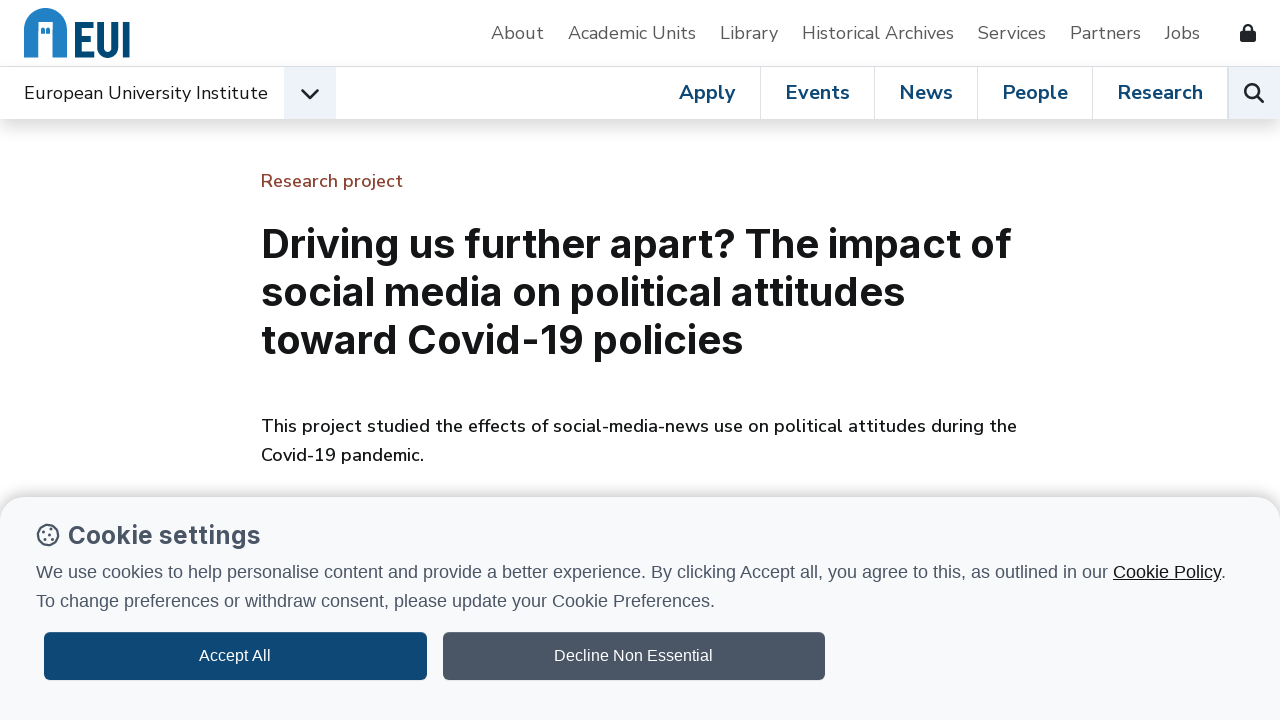

--- FILE ---
content_type: text/html; charset=utf-8
request_url: https://www.eui.eu/research-hub?id=driving-us-further-apart-the-impact-of-social-media-on-political-attitudes-toward-covid-19-policies
body_size: 9674
content:
<!DOCTYPE html>
<html lang="en-GB">
<head><meta charset="utf-8"><title>
	Driving us further apart? The impact of social media on political attitudes toward Covid-19 policies • European University Institute
</title>
    
    
    
    
    <meta name="GENERATOR" content="Contensis CMS Version 15.2" />


<link href="/web-production/code/assets/css/bootstrap.min.css?v=12&amp;version=2966304?version=2966304" rel="stylesheet" type="text/css" />
<link href="/web-production/code/assets/css/owl.carousel.min.css?version=2965657?version=2965657" rel="stylesheet" type="text/css" />
<link href="/web-production/code/assets/css/style2021.css?v=15&amp;version=3011913?version=3011913" rel="stylesheet" type="text/css" />
<link href="/web-production/code/assets/addEvent/css/addEvent.css?version=2953880" rel="stylesheet" type="text/css" />
<link href="/web-production/code/assets/css/glightbox.min.css?version=2967240" rel="stylesheet" type="text/css" />
<meta http-equiv="X-UA-Compatible" content="IE=edge"><meta name="viewport" content="width=device-width, initial-scale=1"><link rel="stylesheet" media="print" onload="this.onload=null;this.removeAttribute('media');" href="https://fonts.googleapis.com/css2?family=Inter:wght@400;500;600;700&display=swap"><link rel="stylesheet" media="print" onload="this.onload=null;this.removeAttribute('media');" href="https://fonts.googleapis.com/css2?family=Nunito+Sans:ital,wght@0,400;0,600;0,700;1,400&display=swap"><link rel="apple-touch-icon" sizes="180x180" href="/web-production/code/assets/favicon/apple-touch-icon.png"><link rel="icon" type="image/png" sizes="32x32" href="/web-production/code/assets/favicon/favicon-32x32.png"><link rel="icon" type="image/png" sizes="16x16" href="/web-production/code/assets/favicon/favicon-16x16.png"><link rel="manifest" href="/web-production/code/assets/favicon/webmanifest.json"><link rel="mask-icon" href="/web-production/code/assets/favicon/safari-pinned-tab.svg" color="#2581c4"><!--[if lt IE 9]><script src="/NewGenerationSite/j/html5shiv.js"></script><script src="/NewGenerationSite/j/respond.min.js"></script><![endif]--><meta name='description' content='This project studied the effects of socialmedianews use on political attitudes during the Covid19 pandemic'>
<meta itemprop='description' content='This project studied the effects of socialmedianews use on political attitudes during the Covid19 pandemic'>
<meta property='twitter:description' content='This project studied the effects of socialmedianews use on political attitudes during the Covid19 pandemic'>
<meta property='og:description' content='This project studied the effects of socialmedianews use on political attitudes during the Covid19 pandemic'>
<meta name='image' content='https://www.eui.eu/Content-Types-Assets/Uploads/General/pexels-tracy-le-blanc-607812.xa2a77bc3.jpg?w=1920&h=1080'>
<meta itemprop='image' content='https://www.eui.eu/Content-Types-Assets/Uploads/General/pexels-tracy-le-blanc-607812.xa2a77bc3.jpg?w=1920&h=1080'>
<meta property='twitter:card' content='summary_large_image'>
<meta property='twitter:image' content='https://www.eui.eu/Content-Types-Assets/Uploads/General/pexels-tracy-le-blanc-607812.xa2a77bc3.jpg?w=1920&h=1080'>
<meta property='og:image' content='https://www.eui.eu/Content-Types-Assets/Uploads/General/pexels-tracy-le-blanc-607812.xa2a77bc3.jpg?w=1920&h=1080'>
<meta itemprop='name' content='Driving us further apart? The impact of social media on political attitudes toward Covid-19 policies'>
<meta property='twitter:title' content='Driving us further apart? The impact of social media on political attitudes toward Covid-19 policies'>
<meta property='og:title' content='Driving us further apart? The impact of social media on political attitudes toward Covid-19 policies'>
<meta property='og:url' content='https://www.eui.eu/research-hub?id=driving-us-further-apart-the-impact-of-social-media-on-political-attitudes-toward-covid-19-policies'>
<meta property='og:site_name' content='European University Institute'>
<meta property='og:locale' content='en_GB'>
<meta property='og:type' content='website'>
<meta property='twitter:card' content='summary'>
<meta property='twitter:site' content='@EUI_EU'>
<link rel='canonical' href='https://www.eui.eu/research-hub?id=driving-us-further-apart-the-impact-of-social-media-on-political-attitudes-toward-covid-19-policies'></link>
<script src='https://kit.fontawesome.com/cf5261b548.js' crossorigin='anonymous'></script>
<style type="text/css">
@media all
{
h1.pageTitle{display:none!important;}
}
</style>
<!--
ControlID:Ctrl9f2cebfe1b74423292d12a8b9d3f9d97 of type CMS_API.WebUI.WebControls.RazorView has set the maximum duration to 86400 seconds
ControlID:Ctrlb378de412f58458ab806b6ebf7cc7679 of type CMS_API.WebUI.WebControls.RazorView has set the maximum duration to 86400 seconds
ControlID:__Page of type ASP.research_hub_aspx has set the maximum duration to 3600 seconds
Cache Enabled using rule ControlID:__Page of type ASP.research_hub_aspx has set the maximum duration to 3600 seconds
Cache Page Render Time 26/01/2026 01:43:15

--></head>
<body>    
    <form method="post" action="/research-hub?id=driving-us-further-apart-the-impact-of-social-media-on-political-attitudes-toward-covid-19-policies" id="form1">
<div class="aspNetHidden">
<input type="hidden" name="ScriptManager_HiddenField" id="ScriptManager_HiddenField" value="" />
<input type="hidden" name="__VIEWSTATE" id="__VIEWSTATE" value="5FEZxKUvH+G4+kao2aIA/Lp7YHZmcsSU8x7+r5TqmNRXzm2QaWoU48MIa1yXAOI8SjFcfIctaqQjqB6WUfuEYmQkWTA=" />
</div>


<script src="/ScriptResource.axd?d=uHIkleVeDJf4xS50Krz-yArUyBtZItU56L3hH-k23K6FJvIsXVuOb-z1ooga0jaUkRooKviCygbEc5J_EOJECV6uViefdpsxmFI3fUcHWglFoetu6uSA-RoPKY1Sg5TH_vVpikgdMrFoqckoQu_cutVenTw1&amp;t=2a9d95e3" type="text/javascript"></script>		<script  type="text/javascript" src="/web-production/code/assets/js/jQuery.min.js?version=2955844&amp;build=170128"></script>

        
    



<div class="d-none" id="tracking_code" data-type=""></div>

<div class="d-none" id="page_info" data-version="content_types" data-id="b9220c56-265f-4a17-b139-2fbd65e299cd" data-language="en-GB" data-contentype="researchProjects" data-indexname="cms_researchProjects" data-versionstatus="published" data-people_email="" data-objectid="driving-us-further-apart-the-impact-of-social-media-on-political-attitudes-toward-covid-19-policies" data-hasnode="" data-nodeid="" ></div>

	<a class="visually-hidden-focusable" href="#main">Skip to content</a>
	<header class="site-header bg-white border-xl-bottom">
		<div class="container-fluid p-0">
			<div class="d-flex d-xl-none w-auto position-fixed top-0 end-0 z-9999 py-3">
				<button class="navbar-toggler p-0 me-4 ms-auto hamburger hamburger--spin" aria-controls="top-nav" aria-expanded="false" aria-label="Toggle navigation" type="button" data-bs-toggle="collapse" data-bs-target="#top-nav"> 
					<span class="hamburger-box">
						<span class="hamburger-inner"></span>
						<span class="visually-hidden">Open menu</span>
					</span>
				</button>
			</div>
			<div class="row g-0 position-relative z-996 ps-xl-4 py-xl-2 bg-white">
				<nav class="navbar navbar-expand-xl d-flex py-0" aria-label="Secondary Navigation">
					<div id="logo" class="d-none d-xl-inline-flex align-items-center w-auto">
						<a class="d-inline-flex mx-4 ms-xl-0 me-lg-5 text-decoration-none" title="Go to EUI home page" href="/en/home"> 
							<img alt="European University Institute logo" src="https://www.eui.eu/web-production/code/assets/img/logo-eui.svg">
						</a>
					</div>
					<div id="top-nav" class="bg-white w-sm-75 w-md-50 shadow shadow-xl-none navbar-collapse collapse">
						<div class="d-flex flex-column flex-xl-row justify-content-end align-items-xl-center w-100">
							<a href="/en/public/about" class="d-inline-block pb-2 px-3 px-xl-0 py-xl-2 me-xl-4 me-xxl-5 mt-2 my-xl-0 border-bottom border-xl-none text-decoration-none text-grey" title="Go to About the EUI">About</a>
							<a href="/en/academic-units" class="d-inline-block pb-2 px-3 px-xl-0 py-xl-2 me-xl-4 me-xxl-5 mt-2 my-xl-0 border-bottom border-xl-none text-decoration-none text-grey" title="Go to Academic Units">Academic Units</a>
							<a href="/en/services/library" class="d-inline-block pb-2 px-3 px-xl-0 py-xl-2 me-xl-4 me-xxl-5 mt-2 my-xl-0 border-bottom border-xl-none text-decoration-none text-grey" title="Go to EUI Library">Library</a>
							<a href="/en/academic-units/historical-archives-of-the-european-union" class="d-inline-block pb-2 px-3 px-xl-0 py-xl-2 me-xl-4 me-xxl-5 mt-2 my-xl-0 border-bottom border-xl-none text-decoration-none text-grey" title="Go to Historical Archives of European Union">Historical Archives</a>
							<a href="/en/services" class="d-inline-block pb-2 px-3 px-xl-0 py-xl-2 me-xl-4 me-xxl-5 mt-2 my-xl-0 border-bottom border-xl-none text-decoration-none text-grey" title="Go to Support Services">Services</a>
							<a href="/en/services/development-and-external-relations/partnerships" class="d-inline-block pb-2 px-3 px-xl-0 py-xl-2 me-xl-4 me-xxl-5 mt-2 my-xl-0 border-bottom border-xl-none text-decoration-none text-grey" title="Go to EUI Partners">Partners</a>
							<a href="/About/JobOpportunities" class="d-inline-block pb-2 px-3 px-xl-0 py-xl-2 me-xl-4 me-xxl-5 mt-2 my-xl-0 border-bottom border-xl-none text-decoration-none text-grey" title="Go to Job opportunities at the EUI">Jobs</a>
							<!--<a href="/en/public/covid-19-information" class="d-inline-block pb-2 px-3 px-xl-0 py-xl-2 me-xl-4 me-xxl-5 mt-2 my-xl-0 border-bottom border-xl-none text-decoration-none text-danger" title="Go to COVID-19 information for the EUI community and visitors">Covid-19 Info</a>-->
							<a href="/web-production/system/intranet-resources" class="d-inline-flex align-items-center pb-2 px-3 px-xl-0 py-xl-2 me-xl-4 mt-2 my-xl-0 border-bottom border-xl-none text-decoration-none text-dark" data-bs-toggle="tooltip" data-bs-placement="left" aria-label="Resources for EUI Members" title="Go to Resources for EUI Members (Login required)">
								<span class="d-xl-none">Resources for EUI Members</span>
								<span class="fas fa-lock ms-3" aria-hidden="true"></span>
							</a>
						</div>
					</div>
				</nav>
			</div>
		</div>
	</header>
	<nav id="navigation" class="position-relative sticky-top w-100 bg-white z-9996 shadow" aria-label="Primary Navigation">
		<div class="container-fluid p-0 d-xl-flex">
			<div class="d-flex align-items-center dropdown">
				<span id="logo-small" class="d-flex ms-4">
					<a href="/en/home" title="Go to EUI home page"><img class="d-xl-none" src="https://www.eui.eu/web-production/code/assets/img/logo-eui.svg" alt="European University Institute logo"></a>
				</span>
				<div id="affiliation" class="d-inline-flex align-items-center">
					<div class="d-flex align-items-center">
							<a class="d-none d-md-block ms-4 ms-xl-0 py-2 link-dark text-decoration-none" href="/en/home" title="Go to EUI home page">European University Institute</a>
						<button type="button" id="dropdownEUIunits" data-bs-toggle="dropdown" aria-expanded="false" aria-label="Academic Units Menu" class="d-flex align-items-center justify-content-center position-lg-static ms-3 mb-0 btn bg-light rounded-0">
							<span class="fas fa-chevron-down fs-5 transition-transform" aria-hidden="true"></span>
							<span class="visually-hidden">Open EUI Academic Units menu</span>
						</button>
						<div class="dropdown-menu p-0 rounded-0 shadow" aria-labelledby="dropdownEUIunits">
							<ul class="list-group list-group-flush">
								<li class="list-group-item border-0 py-0 bg-primary"><span class="px-0 dropdown-item-text fw-bold fs-5 text-white">Jump to:</span></li>
								<li class="list-group-item py-0"><a class="d-inline-block py-2 link-dark text-decoration-none" href="/en/academic-units/department-of-economics" title="Go to Department of Economics">Department of Economics</a></li>
								<li class="list-group-item py-0"><a class="d-inline-block py-2 link-dark text-decoration-none" href="/en/academic-units/department-of-history" title="Go to Department of History">Department of History</a></li>
								<li class="list-group-item py-0"><a class="d-inline-block py-2 link-dark text-decoration-none" href="/en/academic-units/department-of-law" title="Go to Department of Law">Department of Law</a></li>
								<li class="list-group-item py-0"><a class="d-inline-block py-2 link-dark text-decoration-none" href="/en/academic-units/political-and-social-sciences" title="Go to Department of Political and Social Sciences">Department of Political and Social Sciences</a></li>
								<li class="list-group-item py-0"><a class="d-inline-block py-2 link-dark text-decoration-none" href="/en/academic-units/school-of-transnational-governance" title="Go to Florence School of Transnational Governance">Florence School of Transnational Governance</a></li>
								<li class="list-group-item py-0"><a class="d-inline-block py-2 link-dark text-decoration-none" href="/en/academic-units/max-weber-programme-for-postdoctoral-studies" title="Go to Max Weber Programme for Postdoctoral Studies">Max Weber Programme for Postdoctoral Studies</a></li>
								<li class="list-group-item py-0"><a class="d-inline-block py-2 link-dark text-decoration-none" href="/en/academic-units/robert-schuman-centre-for-advanced-studies" title="Go to Robert Schuman Centre for Advanced Studies">Robert Schuman Centre for Advanced Studies</a></li>								
							</ul>
						</div>
					</div>
				</div>
			</div>
			<div class="position-relative border-top border-xl-none ms-xl-auto lh-1">
				<div class="d-inline-flex w-100">
					<div class="d-flex ms-auto overflowX-scroll overflowY-hidden overflowX-md-visible">
						<a class="d-inline-flex align-items-center px-4 mb-0 text-decoration-none link-primary fs-xl-5 fw-bold lh-1 border-end" title="Go to Apply at EUI" href="/en/public/educational-programmes">Apply</a>
						<a class="d-inline-flex align-items-center px-4 mb-0 text-decoration-none link-primary fs-xl-5 fw-bold lh-1 border-end" title="Go to Events at the EUI" href="/events">Events</a>
						<a class="d-inline-flex align-items-center px-4 mb-0 text-decoration-none link-primary fs-xl-5 fw-bold lh-1 border-end" title="Go to News from the EUI" href="/news-hub">News</a>
						<a class="d-inline-flex align-items-center px-4 mb-0 text-decoration-none link-primary fs-xl-5 fw-bold lh-1 border-end" title="Go to People at the EUI" href="/people">People</a>
						<a class="d-inline-flex align-items-center px-4 mb-0 text-decoration-none link-primary fs-xl-5 fw-bold lh-1 border-lg-end" title="Go to Research at the EUI" href="/en/public/research">Research</a>
					</div>
					<div class="d-flex">
						<button type="button" id="open-search" class="p-0 mb-0 btn bg-light border-start rounded-0" aria-label="Search the EUI website" title="Search the EUI website">
							<span class="visually-hidden">Search</span>
							<span class="fas fa-search fs-5" aria-hidden="true"></span>
						</button>
					</div>				
				</div>
			</div>
		</div>	
	</nav>
	<div id="header-search" class="row g-0 w-100 p-5 bg-white shadow position-fixed z-999">
		<div class="p-4 d-lg-flex position-relative">
			<div class="d-flex flex-fill">
				<div class="input-group mb-3 mb-lg-0 me-lg-5">
					<label class="visually-hidden" for="searchEUI">Search European University Institute website</label>
					<input id="searchEUI" name="searchEUI" class="form-control form-control-lg rounded-0" type="text" placeholder="Search">
					<button id="searchEUIButton" class="btn btn-primary btn-lg rounded-0"><span class="visually-hidden">Search</span><span class="fas fa-search"></span></button>
				</div>
			</div>
			<div class="d-flex align-items-center">
				<fieldset>
    				<legend class="visually-hidden">Search in:</legend>
					<div class="d-inline-flex w-auto align-items-center">
						<input class="form-check-input m-0" type="radio" name="inlineRadioOptions" id="inlineRadio1" value="option1" checked="">
						<label class="form-check-label ms-2 fw-medium" for="inlineRadio1">Web</label>
					</div>
					<div class="d-inline-flex w-auto align-items-center ms-5">
						<input class="form-check-input m-0" type="radio" name="inlineRadioOptions" id="inlineRadio2" value="option2">
						<label class="form-check-label ms-2 fw-medium" for="inlineRadio2">People</label>
					</div>
					<div class="d-inline-flex w-auto align-items-center mx-5">
						<input class="form-check-input m-0" type="radio" name="inlineRadioOptions" id="inlineRadio3" value="option3">
						<label class="form-check-label ms-2 fw-medium" for="inlineRadio3">Research</label>
					</div>
					<div class="d-inline-flex">
						<button type="button" class="border-none bg-transparent p-0 fs-5" data-bs-toggle="popover" data-bs-trigger="focus" data-bs-placement="bottom" data-bs-html="true" data-bs-content="Select <b>'Web'</b> to perform a generic search on the website.<br /><br />Select <b>'People'</b> to search for EUI people.<br /><br />Select <b>'Research'</b> to browse the research at the EUI." data-bs-original-title="EUI Search">
							<span class="visually-hidden">Help</span>
							<span class="far fa-question-circle text-primary" aria-hidden="true"></span>
						</button>
					</div>
				</fieldset>	
			</div>
		</div>
	</div>




<main class="position-relative" id="main">
<div class="container-fluid p-0 mx-auto position-relative">



     <div class="d-none" id="entryid" data-indexname="dis_researchProjects" data-ct="researchProjects" data-entryid="b9220c56-265f-4a17-b139-2fbd65e299cd" data-versionStatus="published"></div>
	<article>
		<div class="row g-0 align-items-start pe-0">
			<div class="col-12 col-lg-8 col-xxl-6 col-xxxl-5 mx-lg-auto px-3 ms-xxl-5 mx-xxxl-auto px-md-5 px-xxl-0 py-5">
				<header>
					<p class="mb-1 fw-semi-bold text-red">Research project</p>
					<h1 class="mt-4 mb-5 fw-bold">Driving us further apart? The impact of social media on political attitudes toward Covid-19 policies</h1>
						<p class="fs-xxxl-5 fw-semi-bold">This project studied the effects of social-media-news use on political attitudes during the Covid-19 pandemic.</p>
					<div class="my-5">
							<div id="social_share" class="d-flex justify-content-between align-items-center mb-5 pb-2 border-bottom">
		<div>
			<a href="" onclick="window.print()" title="Print this page" class="d-inline-flex align-items-center me-3 fw-bold link-primary text-decoration-none lh-1">
				<svg xmlns="http://www.w3.org/2000/svg" viewBox="0 0 512 512" height="20px" class="me-2">
					<path fill="#0e4876" d="M128 0C92.7 0 64 28.7 64 64l0 96 64 0 0-96 226.7 0L384 93.3l0 66.7 64 0 0-66.7c0-17-6.7-33.3-18.7-45.3L400 18.7C388 6.7 371.7 0 354.7 0L128 0zM384 352l0 32 0 64-256 0 0-64 0-16 0-16 256 0zm64 32l32 0c17.7 0 32-14.3 32-32l0-96c0-35.3-28.7-64-64-64L64 192c-35.3 0-64 28.7-64 64l0 96c0 17.7 14.3 32 32 32l32 0 0 64c0 35.3 28.7 64 64 64l256 0c35.3 0 64-28.7 64-64l0-64zM432 248a24 24 0 1 1 0 48 24 24 0 1 1 0-48z"/>
				</svg>
				<span class="d-none d-md-inline-block">Print</span>
			</a>
		</div>
		<div>
			<span class="me-2">Share:</span>
			<span class="me-3">
				<a href="https://www.facebook.com/sharer/sharer.php?u=https%3a%2f%2fwww.eui.eu%2fresearch-hub%3fid%3ddriving-us-further-apart-the-impact-of-social-media-on-political-attitudes-toward-covid-19-policies" target="_blank" title="Share on Facebook" class="text-decoration-none link-primary">
					<!--<span class="fa-brands fa-facebook fs-4"></span>-->
					<svg xmlns="http://www.w3.org/2000/svg" viewBox="0 0 512 512" height="20px">
						<path fill="#0e4876" d="M512 256C512 114.6 397.4 0 256 0S0 114.6 0 256C0 376 82.7 476.8 194.2 504.5V334.2H141.4V256h52.8V222.3c0-87.1 39.4-127.5 125-127.5c16.2 0 44.2 3.2 55.7 6.4V172c-6-.6-16.5-1-29.6-1c-42 0-58.2 15.9-58.2 57.2V256h83.6l-14.4 78.2H287V510.1C413.8 494.8 512 386.9 512 256h0z"/>
					</svg>
					<span class="visually-hidden">Share on Facebook</span>
				</a>
			</span>
			<span class="me-3">
				<a href="https://bsky.app/intent/compose" title="Share on BlueSky" target="_blank" class="text-decoration-none link-primary">					
					<!--<span class="fa-brands fa-bluesky fs-4"></span>-->
					<svg xmlns="http://www.w3.org/2000/svg" viewBox="0 0 512 512" height="20px">
						<path fill="#0e4876" d="M111.8 62.2C170.2 105.9 233 194.7 256 242.4c23-47.6 85.8-136.4 144.2-180.2c42.1-31.6 110.3-56 110.3 21.8c0 15.5-8.9 130.5-14.1 149.2C478.2 298 412 314.6 353.1 304.5c102.9 17.5 129.1 75.5 72.5 133.5c-107.4 110.2-154.3-27.6-166.3-62.9l0 0c-1.7-4.9-2.6-7.8-3.3-7.8s-1.6 3-3.3 7.8l0 0c-12 35.3-59 173.1-166.3 62.9c-56.5-58-30.4-116 72.5-133.5C100 314.6 33.8 298 15.7 233.1C10.4 214.4 1.5 99.4 1.5 83.9c0-77.8 68.2-53.4 110.3-21.8z"/>
					</svg>
					<span class="visually-hidden">Share on BlueSky</span>
				</a>
			</span>
			<span class="me-3">
				<a href="https://twitter.com/share?url=https%3a%2f%2fwww.eui.eu%2fresearch-hub%3fid%3ddriving-us-further-apart-the-impact-of-social-media-on-political-attitudes-toward-covid-19-policies" title="Share on X" target="_blank" class="text-decoration-none link-primary">					
					<!--<span class="fa-brands fa-x-twitter fs-4"></span>-->
					<svg xmlns="http://www.w3.org/2000/svg" viewBox="0 0 512 512" height="20px">
						<path fill="#0e4876" d="M389.2 48h70.6L305.6 224.2 487 464H345L233.7 318.6 106.5 464H35.8L200.7 275.5 26.8 48H172.4L272.9 180.9 389.2 48zM364.4 421.8h39.1L151.1 88h-42L364.4 421.8z"/>
					</svg>
					<span class="visually-hidden">Share on X</span>
				</a>
			</span>			
			<span class="me-3">
				<a href="https://www.linkedin.com/sharing/share-offsite/?url=https://www.eui.eu/research-hub?id=driving-us-further-apart-the-impact-of-social-media-on-political-attitudes-toward-covid-19-policies" title="Share on LinkedIn" target="_blank" class="text-decoration-none link-primary">
					<!--<span class="fa-brands fa-linkedin fs-4"></span>-->
					<svg xmlns="http://www.w3.org/2000/svg" viewBox="0 0 448 512" height="20px">
						<path fill="#0e4876" d="M416 32H31.9C14.3 32 0 46.5 0 64.3v383.4C0 465.5 14.3 480 31.9 480H416c17.6 0 32-14.5 32-32.3V64.3c0-17.8-14.4-32.3-32-32.3zM135.4 416H69V202.2h66.5V416zm-33.2-243c-21.3 0-38.5-17.3-38.5-38.5S80.9 96 102.2 96c21.2 0 38.5 17.3 38.5 38.5 0 21.3-17.2 38.5-38.5 38.5zm282.1 243h-66.4V312c0-24.8-.5-56.7-34.5-56.7-34.6 0-39.9 27-39.9 54.9V416h-66.4V202.2h63.7v29.2h.9c8.9-16.8 30.6-34.5 62.9-34.5 67.2 0 79.7 44.3 79.7 101.9V416z"/>
					</svg>
					<span class="visually-hidden">Share on LinkedIn</span>
				</a>
			</span>
			<span>
				<a href="mailto:?subject=Driving us further apart? The impact of social media on political attitudes toward Covid-19 policies&amp;body=Check out this article: https://www.eui.eu/research-hub?id=driving-us-further-apart-the-impact-of-social-media-on-political-attitudes-toward-covid-19-policies" title="Send by email" target="_blank" class="text-decoration-none link-primary">
					<!--<span class="fa-solid fa-square-envelope fs-4"></span>-->
					<svg xmlns="http://www.w3.org/2000/svg" viewBox="0 0 448 512" height="20px">
						<path fill="#0e4876" d="M64 32C28.7 32 0 60.7 0 96L0 416c0 35.3 28.7 64 64 64l320 0c35.3 0 64-28.7 64-64l0-320c0-35.3-28.7-64-64-64L64 32zM218 271.7L64.2 172.4C66 156.4 79.5 144 96 144l256 0c16.5 0 30 12.4 31.8 28.4L230 271.7c-1.8 1.2-3.9 1.8-6 1.8s-4.2-.6-6-1.8zm29.4 26.9L384 210.4 384 336c0 17.7-14.3 32-32 32L96 368c-17.7 0-32-14.3-32-32l0-125.6 136.6 88.2c7 4.5 15.1 6.9 23.4 6.9s16.4-2.4 23.4-6.9z"/>
					</svg>
					<span class="visually-hidden">Send by email</span>
				</a>
			</span>
		</div>
	</div>

					</div>
				</header>
				


					<img src="/Content-Types-Assets/Uploads/General/pexels-tracy-le-blanc-607812.xa2a77bc3.jpg?w=1920&amp;h=1080" alt=""/>

				<div class="px-md-5 px-lg-0 px-xl-5">
						<p class="mt-4 mb-3 mb-lg-4">This project has received funding via the EUI Research Council call 2020 &quot;Covid and its consequences&quot;.</p>


					<div class="my-5">
						<p>As European governments cautiously proclaim to have the Covid-19 pandemic under control, debates about policy responses gain momentum. Did Covid-19 engender new political consensus or amplify existing divides? Some people think policies have needlessly hurt the economy and infringed on personal freedoms, while others maintain that governments have responded appropriately and highlight the benefits of an interventionist state.</p><p>Recognising that an increasing number of Europeans get their news on social media, this project ran a cross-country online experiment to examine how exposure to social media news about Covid-19 policies affects support for them. Social media platforms face increasing scrutiny to avoid exacerbating political divisions. Our project contributes to the pressing need for more knowledge on the effects of social-media-news use on political attitudes.</p>
					</div>
				</div>


				<div class="px-md-5 px-lg-0 px-xl-5">					
							<div class="mt-5">
								<h2 class="mb-4">The team</h2>
								<h3 class="mb-3 mb-lg-4">Group members</h3>
								        <ul class="list-unstyled px-4 border-start border-2 border-primary people-markup xxxxxxxxxxxxxxxxxx">           
        </ul>

							</div>

				
				</div>
			</div>

			<!-- SIDEBAR -->
			<div class="col-12 col-lg-8 col-xxl-4 px-3 px-md-5 pt-md-0 pe-xxl-5 ps-xxxl-5 pb-lg-5 bg-light">
				<aside>
					<div class="my-5">
						<h3 class="mb-4 h2 fs-xl-3 fw-bold">Affiliation</h3>
								<a href="/en/academic-units/political-and-social-sciences" class="d-block mb-2 link-dark" title="Go to Department of Political and Social Sciences home page">Department of Political and Social Sciences</a>
								<a href="/en/academic-units/robert-schuman-centre-for-advanced-studies" class="d-block mb-2 link-dark" title="Go to Robert Schuman Centre for Advanced Studies home page">Robert Schuman Centre for Advanced Studies</a>
					</div>

						<div class="my-5">
							<h3 class="mb-4 h2 fs-xl-3 fw-bold">Research Themes</h3>			
							<div class="mb-5 mt-3">
										<a class="link-dark" href="/en/public/research/topics?id=communication-and-media">Communication and media</a>,&nbsp										<a class="link-dark" href="/en/public/research/topics?id=politics-and-society">Politics and society</a>,&nbsp										<a class="link-dark" href="/en/public/research/topics?id=covid-19-1">Covid-19</a>,&nbsp										<a class="link-dark" href="/en/public/research/topics?id=public-health">Public health, health policy</a>,&nbsp										<a class="link-dark" href="/en/public/research/topics?id=brexit">European Union (EU)</a>
							</div>
						</div>

							<div class="d-flex align-items-center">
								<p class="text-red fw-semi-bold me-3">Start Date</p>
								<p class="fw-bold">	<span>1 June 2020</span>
</p>
							</div>	      
							<div class="d-flex align-items-center">
								<p class="text-red fw-semi-bold me-3">End Date</p>
								<p class="fw-bold">	<span>31 December 2020</span>
</p>
							</div>       





						<div class="mb-5 pb-5">
							<h3 class="mb-4 h2 fs-xl-3 fw-bold">Affiliated Research Programmes</h3>
								<article>
									<div class="d-flex mb-5 position-relative">
											<div class="d-flex ratio ratio-1x1" style="max-width:100px;">
												<img class="h-auto" src="/web-production/code/assets/img/logo-eui.svg" alt="" />
											</div>										
										<div class="d-flex flex-column px-4">
											<h3 class="mb-4 h5 fw-bold">Covid-19 Hub</h3>
													<a class="d-inline-flex link-no-underline link-dark fw-bold stretched-link lh-1" href="" title="Covid-19 Hub">Read more
			<span class="visually-hidden">Covid-19 Hub</span>
			<span class="d-flex align-items-center position-relative ms-3">
				<span class="d-flex align-items-center">
					<span class="the-arrow arrow-dark">
						<span class="shaft"></span>
					</span>
				</span>
			</span>
		</a>
						
										</div>
									</div>
								</article>
								<article>
									<div class="d-flex mb-5 position-relative">
											<div class="d-flex ratio ratio-1x1" style="max-width:100px;">
												<img class="h-auto" src="/Content-Types-Assets/Uploads/General/badia-fiesolana-colums.x25fdf8a7.jpg" alt="" />
											</div>
										<div class="d-flex flex-column px-4">
												<span class="d-inline-block text-grey fw-semi-bold mb-3">Robert Schuman Centre for Advanced Studies</span>
											<h3 class="mb-4 h5 fw-bold">European Governance and Politics Programme</h3>
													<a class="d-inline-flex link-no-underline link-dark fw-bold stretched-link lh-1" href="http://europeangovernanceandpolitics.eui.eu/" title="European Governance and Politics Programme">Read more
			<span class="visually-hidden">European Governance and Politics Programme</span>
			<span class="d-flex align-items-center position-relative ms-3">
				<span class="d-flex align-items-center">
					<span class="the-arrow arrow-dark">
						<span class="shaft"></span>
					</span>
				</span>
			</span>
		</a>
						
										</div>
									</div>
								</article>
						</div>
									</aside>
			</div>
			<!-- /SIDEBAR -->
		</div>
	</article>
        <div class="d-none" id="ga_aff" data-aff=""></div>
























</div>
<div class="overlay"></div>
</main>


<footer>
			<section>
				<div class="row g-0 d-flex p-4 py-lg-5">
					<div class="col-12 col-md-6 col-xxl-4 px-md-4 mb-md-4 mb-xxl-0">
						<h2 class="fw-bold display-5">EUI Newsletter</h2>
						<p class="mb-0 text-red fw-semi-bold">Stay up to date!</p>
					</div>
					<div class="col-12 col-md-6 col-xxl-5 px-md-4 px-lg-5 fs-lg-5 border-md-start border-dark my-4 mt-md-0 mb-xxl-0">Analyses and commentary on social, political, legal, and economic issues from the Institute's academic community.</div>
					<div class="col-12 col-md-6 col-xxl-3 px-md-4 d-flex align-self-start justify-content-xxl-center">
						<a href="https://eui1.microsoftcrmportals.com/EUI_subscription_centre/" class="btn btn-dark btn-lg d-flex w-xl-50 justify-content-center rounded-0">Subscribe</a>
					</div>
				</div>
			</section>
				<section class="bg-primary text-white py-4">
					<div class="d-flex flex-column align-items-center px-4 px-md-5">
						<h3 class="mb-0">Follow European University Institute:</h3>
						<div class="mt-4 pt-4 border-top">
							<span class="h5 mb-md-0 me-3 me-lg-4">
								<a href="https://www.linkedin.com/school/european-university-institute/" title="European University Institute on Linkedin" class="text-decoration-none link-light">
									<span class="fa-brands fa-linkedin fs-2"></span>
									<span class="visually-hidden">European University Institute on Linkedin</span>
								</a>
							</span>					
							<span class="h5 mb-md-0 me-3 me-lg-4">
								<a href="https://bsky.app/profile/eui-eu.bsky.social" title="European University Institute on Bluesky" class="text-decoration-none link-light">
									<span class="fa-brands fa-square-bluesky fs-2"></span>
									<span class="visually-hidden">European University Institute on Bluesky</span>
								</a>
							</span>
							<span class="h5 mb-md-0 me-3 me-lg-4">
								<a href="https://twitter.com/EUI_EU" title="European University Institute on X" class="text-decoration-none link-light">
									<span class="fa-brands fa-x-twitter fs-2"></span>
									<span class="visually-hidden">European University Institute on X</span>
								</a>
							</span>
							<span class="h5 mb-md-0 me-3 me-lg-4">
								<a href="https://www.facebook.com/EuropeanUniversityInstitute" title="European University Institute on Facebook" class="text-decoration-none link-light">
									<span class="fa-brands fa-facebook fs-2"></span>
									<span class="visually-hidden">European University Institute on Facebook</span>
								</a>
							</span>
							<span class="h5 mb-md-0 me-3 me-lg-4">
								<a href="https://www.youtube.com/user/euiweb" title="European University Institute on Youtube" class="text-decoration-none link-light">
									<span class="fa-brands fa-youtube fs-2"></span>
									<span class="visually-hidden">European University Institute on Youtube</span>
								</a>
							</span>
							<span class="h5 mb-md-0">
								<a href="https://www.instagram.com/europeanuniversityinstitute/" title="European University Institute on Instagram" class="text-decoration-none link-light">
									<span class="fa-brands fa-instagram fs-2"></span>
									<span class="visually-hidden">European University Institute on Instagram</span>
								</a>
							</span>
						</div>
					</div>
				</section>
		<section class="py-4 py-md-5 px-lg-0 bg-light">
			<div class="container-fluid p-0">
				<div class="row g-0">
					<div class="col-12 col-md-6 col-xl-4 px-4 px-md-5 mb-5">
						<h4 class="h5 mb-3 fw-bold">Academic units</h4>
						<ul class="list-unstyled mb-0">
							<li class="pl-0"><a class="d-inline-block link-dark py-2 text-decoration-none" href="/en/academic-units/department-of-economics">Economics</a></li>
							<li class="pl-0"><a class="d-inline-block link-dark py-2 text-decoration-none" href="/en/academic-units/department-of-history">History</a></li>
							<li class="pl-0"><a class="d-inline-block link-dark py-2 text-decoration-none" href="/en/academic-units/department-of-law">Law</a></li>
							<li class="pl-0"><a class="d-inline-block link-dark py-2 text-decoration-none" href="/en/academic-units/political-and-social-sciences">Political and Social Sciences</a></li>
							<!--<li class="pl-0"><a class="d-inline-block link-dark py-2 text-decoration-none" href="/en/academic-units/academy-of-european-law">Academy of European Law</a></li>-->
							<li class="pl-0"><a class="d-inline-block link-dark py-2 text-decoration-none" href="/en/academic-units/school-of-transnational-governance">Florence School of Transnational Governance</a></li>
							<li class="pl-0"><a class="d-inline-block link-dark py-2 text-decoration-none" href="/en/academic-units/max-weber-programme-for-postdoctoral-studies">Max Weber Programme</a></li>
							<li class="pl-0"><a class="d-inline-block link-dark py-2 text-decoration-none" href="/en/academic-units/robert-schuman-centre-for-advanced-studies">Robert Schuman Centre for Advanced Studies</a></li>
						</ul>
					</div>
					<div class="col-12 col-md-6 col-xl-4 px-4 px-md-5 mb-5 border-lg-start">
						<h4 class="h5 mb-3 fw-bold">Apply</h4>
						<ul class="list-unstyled mb-0">
							<li class="pl-0"><a class="d-inline-block link-dark py-2 text-decoration-none" href="/apply?dis_programmes%5BrefinementList%5D%5BcleanEntryData.type%5D%5B0%5D=Doctoral%20Programme">Doctoral programmes</a></li>
							<li class="pl-0"><a class="d-inline-block link-dark py-2 text-decoration-none" href="/apply?dis_programmes%5BrefinementList%5D%5BcleanEntryData.type%5D%5B0%5D=Master%27s%20Programme">Master's programmes</a></li>
							<li class="pl-0"><a class="d-inline-block link-dark py-2 text-decoration-none" href="/apply?dis_programmes%5BrefinementList%5D%5BcleanEntryData.type%5D%5B0%5D=Executive%20Training">Executive training</a></li>
							<li class="pl-0"><a class="d-inline-block link-dark py-2 text-decoration-none" href="/apply?dis_programmes%5BrefinementList%5D%5BcleanEntryData.type%5D%5B0%5D=Fellowship">Fellowships</a></li>
							<li class="pl-0"><a class="d-inline-block link-dark py-2 text-decoration-none" href="/apply?dis_programmes%5BrefinementList%5D%5BcleanEntryData.type%5D%5B0%5D=Summer%20School">Summer schools</a></li>
							<!--<li class="pl-0"><a class="d-inline-block link-dark py-2 text-decoration-none" href="/apply.aspx?id=llm-programme-in-comparative-european-and-international-laws">Master of Laws</a></li>-->
							<!--<li class="pl-0"><a class="d-inline-block link-dark py-2 text-decoration-none" href="/ProgrammesAndFellowships/AcademicCareersObservatory">Academic Careers Observatory</a></li>-->
						</ul>
					</div>
					<div class="col-12 col-md-6 col-xl-4 px-4 px-md-5 mb-5 mb-md-0 mb-xl-5 border-xl-start">
						<h4 class="h5 mb-3 fw-bold">Services/Resources</h4>
						<ul class="list-unstyled mb-0">
							<li class="pl-0"><a class="d-inline-block link-dark py-2 text-decoration-none" href="/en/services/library">Library</a></li>
							<li class="pl-0"><a class="d-inline-block link-dark py-2 text-decoration-none" href="/en/academic-units/historical-archives-of-the-european-union">Historical Archives of the European Union</a></li>
							<li class="pl-0"><a class="d-inline-block link-dark py-2 text-decoration-none" href="/en/services/development-and-external-relations/partnerships/external-relations/civica">CIVICA</a></li>
							<li class="pl-0"><a class="d-inline-block link-dark py-2 text-decoration-none" href="/en/services">Support Services</a></li>
							<li class="pl-0"><a class="d-inline-block link-dark py-2 text-decoration-none" href="/en/public/about/campus">Campus facilities</a></li>
							<li class="pl-0"><a class="d-inline-block link-dark py-2 text-decoration-none" href="/en/public/about/alumni">Alumni</a></li>
							<li class="pl-0"><a class="d-inline-block link-dark py-2 text-decoration-none" href="/About/Visitors">Visitors at the EUI</a></li>
							<li class="pl-0"><a class="d-inline-block link-dark py-2 text-decoration-none" href="/About/Tenders">Tenders</a></li>
						</ul>
					</div>
					<div class="col-12 col-md-6 col-xl-12 px-4 px-md-5 border-lg-start border-xl-none">
						<div class="d-xl-flex align-items-start">
							<div class="mb-3 pe-2 mb-xl-0 me-xl-4 border-end border-dark">
								<img class="w-100" alt="Erasmus+ logo" src="/web-production/code/assets/img/co-founded-by-eu-logo.svg" style="max-width:200px;">        
							</div>
							<div class="w-100 w-xl-50">
								<p class="mb-0 smaller">Funded by the European Union. Views and opinions expressed are however those of the author(s) only and do not necessarily reflect those of the European Union or the European Education and Culture Executive Agency (EACEA). Neither the European Union nor EACEA can be held responsible for them.</p>
							</div>
						</div>
					</div>
				</div>
			</div>
		</section>
	<div class="p-4 px-md-5 bg-primary text-white">
		<p class="mb-2 small">
			<a href="/AboutTheWebsite/Disclaimer" class="d-inline-block py-2 me-3 lh-lg link-white">Terms and conditions</a>
			<a href="/About/DataProtection" class="d-inline-block py-2 me-3 lh-lg link-white">Data protection</a>
			<a href="/en/public/about/eui-health-safety-and-security" class="d-inline-block py-2 me-3 lh-lg link-white">Health, safety and security</a>
			<a href="/AboutTheWebsite/Accessibility" class="d-inline-block py-2 me-3 lh-lg link-white">Accessibility</a>
			<a href="/en/public/about/feedback" class="d-inline-block py-2 me-3 lh-lg link-white">Feedback</a>
		</p>
		<p class="mb-0 small">&copy; European University Institute 2026, Badia Fiesolana - Via dei Roccettini 9, I-50014 San Domenico di Fiesole (FI) - Italy</p>
	</div>
</footer>

<a id="back-to-top" href="#" title="Back to top" class="position-fixed z-999 btn btn-dark btn-lg back-to-top rounded-0 shadow" role="button">
	<span class="visually-hidden">Go back to top of the page</span><span class="fa-solid fa-arrow-up"></span>
</a>

    
<div class="aspNetHidden">

	<input type="hidden" name="__VIEWSTATEGENERATOR" id="__VIEWSTATEGENERATOR" value="7215C8C2" />
	<input type="hidden" name="__VIEWSTATEENCRYPTED" id="__VIEWSTATEENCRYPTED" value="" />
</div>
		<script  type="text/javascript" src="/web-production/code/assets/js/bootstrap.min.js?version=2965940&amp;build=170128"></script>
		<script  type="text/javascript" src="/web-production/code/assets/js/owl.carousel.min.js?version=2953918&amp;build=170128"></script>
		<script  type="text/javascript" src="/web-production/code/assets/js/core.js?version=2996493&amp;build=170128"></script>
		<script  type="text/javascript" src="/NewGenerationSite/j/tagmanager.js?version=2981356&amp;build=170128"></script>
		<script  type="text/javascript" src="/web-production/code/assets/js/lazysizes.min.js?version=2955825&amp;build=170128"></script>
		<script  type="text/javascript" src="/web-production/code/assets/js/glightbox.min.js?version=2967236&amp;build=170128"></script>
</form>
</body>
</html>

--- FILE ---
content_type: image/svg+xml
request_url: https://www.eui.eu/web-production/code/assets/img/logo-eui.svg
body_size: 492
content:
<?xml version="1.0" encoding="utf-8"?>
<!-- Generator: Adobe Illustrator 25.2.1, SVG Export Plug-In . SVG Version: 6.00 Build 0)  -->
<svg version="1.1" id="Layer_1" xmlns="http://www.w3.org/2000/svg" xmlns:xlink="http://www.w3.org/1999/xlink" x="0px" y="0px"
	 viewBox="0 0 267.9 126" style="enable-background:new 0 0 267.9 126;" xml:space="preserve">
<style type="text/css">
	.st0{fill:#2181C4;}
	.st1{fill:#004876;}
	.st2{fill:#004976;}
</style>
<g>
	<g>
		<path class="st0" d="M108.9,59.9v64.7H72.4l0.2-89.4H36.5l-0.2,89.4H0V59.9v-5.5C0,24.4,24.4,0,54.4,0c30.1,0,54.4,24.4,54.4,54.4
			V59.9z"/>
		<path class="st0" d="M52.9,65.2H43V54.3c0-2.7,2.2-5,5-5h0c2.7,0,5,2.2,5,5V65.2z"/>
		<path class="st0" d="M65.9,65.2H56V54.3c0-2.7,2.2-5,5-5c2.7,0,5,2.2,5,5V65.2z"/>
		<polygon class="st1" points="129.2,124.6 129.2,35.2 175.9,35.2 175.9,50.4 146.6,50.4 146.6,70.5 169.1,70.5 169.1,85.7 
			146.6,85.7 146.6,109.4 177.8,109.4 177.8,124.6 		"/>
		<rect x="250.5" y="35.2" class="st2" width="17.4" height="89.4"/>
		<path class="st2" d="M238.8,99.3c0,14.8-12,26.7-26.7,26.7c-14.8,0-26.7-12-26.7-26.7V99V35.2h17.4v64.5v1.5c0,5,3.9,9.3,8.9,9.6
			c5.3,0.2,9.7-4,9.7-9.3v-1.8V35.2h17.4V99V99.3z"/>
	</g>
</g>
</svg>
